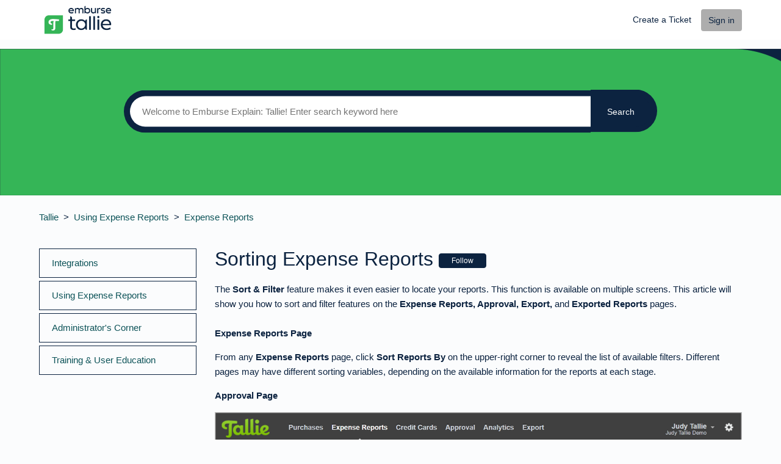

--- FILE ---
content_type: text/html; charset=utf-8
request_url: https://help.tallie.com/hc/en-us/articles/360052691272-Sorting-Expense-Reports
body_size: 7220
content:
<!DOCTYPE html>
<html dir="ltr" lang="en-US">
<head>
  <meta charset="utf-8" />
  <!-- v26880 -->


  <title>Sorting Expense Reports &ndash; Tallie</title>

  <meta name="csrf-param" content="authenticity_token">
<meta name="csrf-token" content="">

  <meta name="description" content="The Sort &amp; Filter feature makes it even easier to locate your reports. This function is available on multiple screens. This article..." /><meta property="og:image" content="https://help.tallie.com/hc/theming_assets/01HZH056SJ73Y157XVWP0XWA9W" />
<meta property="og:type" content="website" />
<meta property="og:site_name" content="Tallie" />
<meta property="og:title" content="Sorting Expense Reports" />
<meta property="og:description" content="The Sort &amp; Filter feature makes it even easier to locate your reports. This function is available on multiple screens. This article will show you how to sort and filter features on the Expense ..." />
<meta property="og:url" content="https://help.tallie.com/hc/en-us/articles/360052691272-Sorting-Expense-Reports" />
<link rel="canonical" href="https://help.tallie.com/hc/en-us/articles/360052691272-Sorting-Expense-Reports">
<link rel="alternate" hreflang="en-us" href="https://help.tallie.com/hc/en-us/articles/360052691272-Sorting-Expense-Reports">
<link rel="alternate" hreflang="x-default" href="https://help.tallie.com/hc/en-us/articles/360052691272-Sorting-Expense-Reports">

  <link rel="stylesheet" href="//static.zdassets.com/hc/assets/application-f34d73e002337ab267a13449ad9d7955.css" media="all" id="stylesheet" />
    <!-- Entypo pictograms by Daniel Bruce — www.entypo.com -->
    <link rel="stylesheet" href="//static.zdassets.com/hc/assets/theming_v1_support-e05586b61178dcde2a13a3d323525a18.css" media="all" />
  <link rel="stylesheet" type="text/css" href="/hc/theming_assets/220903/360004854171/style.css?digest=39086464356365">

  <link rel="icon" type="image/x-icon" href="/hc/theming_assets/01HZH056XW4JDZ40T1VKQ8MPWE">

    <script src="//static.zdassets.com/hc/assets/jquery-ed472032c65bb4295993684c673d706a.js"></script>
    

  <!--
  Template Name: Makem Liva
  Version: v3.1.2
  Author: Allies Interactive
  Website: http://www.diziana.com/
  Corporate Website : http://www.diziana.com
  Contact: support@diziana.com
  Follow: www.twitter.com/dizianaEngage
  Like: www.facebook.com/Diziana.Engage
  Purchase: Diziana.com
  License: You must have a valid license purchased only from
  diziana.com in order to legally use the theme for your project.
  Copyright: © 2019 Allies Interactive Services Pvt. Ltd. All Rights Reserved
-->

<meta content="width=device-width, initial-scale=1.0, maximum-scale=1.0, user-scalable=0" name="viewport" />
<script defer src="https://use.fontawesome.com/releases/v5.0.8/js/all.js"></script>
<link rel="stylesheet" href="https://use.fontawesome.com/releases/v5.0.13/css/all.css" integrity="sha384-DNOHZ68U8hZfKXOrtjWvjxusGo9WQnrNx2sqG0tfsghAvtVlRW3tvkXWZh58N9jp"
  crossorigin="anonymous">
<script src="https://cdnjs.cloudflare.com/ajax/libs/URI.js/1.18.0/URI.min.js"></script>
<script src="https://cdnjs.cloudflare.com/ajax/libs/moment.js/2.15.2/moment.min.js"></script>
<script src="/hc/theming_assets/01HZH055ZSYQEV3DZ306CYEHVJ"></script>
<script src="/hc/theming_assets/01HZH0564J0SYP7F58343S55WE"></script>
<script src="/hc/theming_assets/01HZH055TZVFFEGD4EYTTHHTMV"></script>
<script>
/**
  * Icon for home category/section blocks
  *
  * Upload icon (ID.png) to assets for default block Icon
  * Upload icon (hover_ID.png) to assets for hover block Icon
  * Replace ID with category/section ID
  * For font-icon, open the icon page and copy the class name attached in the tag as: <!--<i class="fas fa-pencil-alt"></i>-->
  * Font-icon does not need a separate hover counterpart, as it is a font and will change its color as the text color changes.
  *
  * Once asset is uploaded, click on it so details is shown in right pane
  * Copy the text written under script tag and paste it below
  *
  * Your code should look like the below lines -
  *  var assets360000077645 = "";
  *  var assetsHover360000077645 = "";
  *  var assets360000077645 = "fas fa-pencil-alt";
  **/

  // Paste copied code here

</script>

<script>
  /**
   * Returns URL of image
   *
  **/

  function getAssetURLById(id) {
    return {
      blockIcon: window["assets" + id],
      blockHoverIcon: window["assetsHover" + id]
    }
  }

  /**
   * sets the image url from assets id
   *
  **/
  function setIcon(id) {
    var icon = getAssetURLById(id);

    if (icon.blockIcon != undefined) {
      var blockIcon = $("." + id + '-block-icon');
      var blockHoverIcon = $("." + id + '-block-hover-icon');
      var blockFontIcon = $("." + id + '-block-font-icon');

      if (icon.blockIcon.indexOf('fa') == 0) {
        blockFontIcon.addClass(icon.blockIcon);
        blockFontIcon.parent().removeClass('hide');
        blockFontIcon.removeClass('hide');
        blockIcon.hide();
        blockHoverIcon.hide();
      } else {
        blockIcon.attr('src', icon.blockIcon);
        blockHoverIcon.attr('src', icon.blockHoverIcon);
        blockIcon.parent().removeClass('hide');
        blockFontIcon.hide();
        blockIcon.removeClass('hide');
        blockHoverIcon.removeClass('hide');
      }
    }
  }

</script>

<script>
  /** Add banner in community template **/
  function setCommunityBanner(templateName) {
    if ( templateName.indexOf('community') > -1 ) {
      
        $('.hero').removeClass('hero-image chero');
        $('.hero').addClass('community-hero-bg-image');
      
    }
  }
</script>

  <script type="text/javascript" src="/hc/theming_assets/220903/360004854171/script.js?digest=39086464356365"></script>
</head>
<body class="">
  
  
  

  <header class="header-wrapper">
  <div class="header">
    <div class="logo">
      <a title="Home" href="/hc/en-us">
      <img src="/hc/theming_assets/01HZH056SJ73Y157XVWP0XWA9W" alt="Logo"> </a>
    </div>
    <div class="nav-wrapper">
      <span class="icon-menu"></span>
      <nav class="user-nav" id="user-nav">
          <a class="submit-a-request" href="/hc/en-us/requests/new"> Create a Ticket </a>
      </nav>
        <a class="login" data-auth-action="signin" role="button" rel="nofollow" title="Opens a dialog" href="/hc/en-us/signin?return_to=https%3A%2F%2Fhelp.tallie.com%2Fhc%2Fen-us%2Farticles%2F360052691272-Sorting-Expense-Reports&amp;locale=en-us">Sign in</a>

    </div>
  </div>
</header>

<section class="hero  hero-image">
  <div class="hero-inner container">
    <form role="search" class="search search-full" data-search="" data-instant="true" autocomplete="off" action="/hc/en-us/search" accept-charset="UTF-8" method="get"><input type="hidden" name="utf8" value="&#x2713;" autocomplete="off" /><input type="search" name="query" id="query" placeholder="Search" autocomplete="off" aria-label="Search" />
<input type="submit" name="commit" value="Search" /></form>
    
    <span id="search_placeholder_text" data-value="Welcome to Emburse Explain: Tallie! Enter search keyword here" style="display:none;">
    </span>
     <script>
      var searchPlaceholder = $("span#search_placeholder_text").data('value');
      $('#query').attr('placeholder', searchPlaceholder);
    </script>
    
  </div>
</section>

  <main role="main">
    <script>
  var _templateName = "articles";
</script>

<section class="sub-nav-wrapper">
  <div class="container">
    <nav class="sub-nav">
      <ol class="breadcrumbs">
  
    <li title="Tallie">
      
        <a href="/hc/en-us">Tallie</a>
      
    </li>
  
    <li title="Using Expense Reports">
      
        <a href="/hc/en-us/categories/360004813432-Using-Expense-Reports">Using Expense Reports</a>
      
    </li>
  
    <li title="Expense Reports">
      
        <a href="/hc/en-us/sections/360011411751-Expense-Reports">Expense Reports</a>
      
    </li>
  
</ol>

      <script>
        var catID = $('.breadcrumbs li:nth-child(2) a')
          .attr('href').match(/[0-9]+/)[0]
      </script>
    </nav>
  </div>
</section>

<div class="container">

  <div class="article-container" id="article-container">
    
    <section class="sidebar collapsible-sidebar">
      <h3 class="collapsible-sidebar-title sidenav-title menu-title">
        Menu
      </h3>
      <div class="diziana-category-sidebar-menu"></div>
    </section>
    
    <article class="article">
      <div class="article-content-container">
      <header class="article-header ">
        <h1 title="Sorting Expense Reports" class="article-title">
          Sorting Expense Reports 
          <a class="article-subscribe" title="Opens a sign-in dialog" rel="nofollow" role="button" data-auth-action="signin" aria-selected="false" href="/hc/en-us/articles/360052691272-Sorting-Expense-Reports/subscription.html">Follow</a>
        </h1>
        <div class="author-wrapper">
          
        </div>
      </header>

      <section class="article-info">
        <div class="article-content ">
          <div class="article-body"><p>The <strong>Sort &amp; Filter</strong> feature makes it even easier to locate your reports. This function is available on multiple screens. This article will show you how to sort and filter features on the <strong>Expense Reports, Approval, Export, </strong>and <strong>Exported Reports</strong> pages.&nbsp;<br><br><strong>Expense Reports Page</strong></p>
<p>From any <strong>Expense Reports</strong> page, click <strong>Sort Reports By</strong> on the upper-right corner to reveal the list of available filters. Different pages may have different sorting variables, depending on the available information for the reports at each stage.</p>
<p><strong>Approval Page</strong></p>
<p><img src="/hc/article_attachments/360078331711/sort_1.png" alt="sort_1.png"></p>
<p><strong>Export Page</strong></p>
<p><img src="/hc/article_attachments/360078331791/sort_2.png" alt="sort_2.png"></p>
<p>When a sort option is active, you can switch between ascending and descending order by clicking&nbsp;<strong>Z→A</strong>. Search ability is also available for select sort options.</p>
<p><img src="/hc/article_attachments/360078331831/sort_3.png" alt="sort_3.png"></p>
<p>To search by <strong>Report ID</strong>, click <strong>Sort Reports By</strong> and select <strong>Report ID</strong>. Enter the <strong>Report ID</strong> in one of the fields, and click Enter on your keyboard. You can also enter two Report IDs to show reports within that range.</p>
<p><img src="/hc/article_attachments/360078218252/sort_4.png" alt="sort_4.png"></p>
<p><img src="/hc/article_attachments/360078218272/sort_5.png" alt="sort_5.png"></p>
<p>Default settings on the<strong> Approval, Export, and Exported pages </strong>sort based on the submission/approved/exported dates in descending order (newest on top) by default.</p>
<p><strong>Exported Reports Page</strong></p>
<p><img src="/hc/article_attachments/360078218312/sort_6.png" alt="sort_6.png"></p>
<p>The default settings on the<strong> Expense Reports </strong>page sort by report ID in descending order by default.</p></div>

          <div class="article-attachments">
            <ul class="attachments">
              
            </ul>
          </div>
        </div>
      </section>

      <footer>
        <div class="article-footer">
          

           
        </div>
        
        <section class="vote-block">
        <div class="article-votes">
          <span class="article-votes-question">Was this article helpful?</span>
          <div class="article-votes-controls" role='radiogroup'>
            <a class="button article-vote article-vote-up" data-auth-action="signin" aria-selected="false" role="radio" rel="nofollow" title="Yes" href="/hc/en-us/signin?return_to=https%3A%2F%2Fhelp.tallie.com%2Fhc%2Fen-us%2Farticles%2F360052691272-Sorting-Expense-Reports"></a> <a class="button article-vote article-vote-down" data-auth-action="signin" aria-selected="false" role="radio" rel="nofollow" title="No" href="/hc/en-us/signin?return_to=https%3A%2F%2Fhelp.tallie.com%2Fhc%2Fen-us%2Farticles%2F360052691272-Sorting-Expense-Reports"></a>
          </div>
          <small class="article-votes-count">
            <span class="article-vote-label">0 out of 0 found this helpful</span>
          </small>
        </div>
        

        <div class="article-more-questions">
          Have more questions? <a href="/hc/en-us/requests/new">Submit a request</a>
        </div>
        </section>
        <div class="article-return-to-top">
          <a href="#article-container" title="Return to top">Return to top
            <span class="icon-arrow-up"></span>
          </a>
        </div>
      </footer>

         <section class="article-relatives">
        
            
              
  <section class="related-articles">
    
      <h3 class="related-articles-title">Related articles</h3>
    
    <ul>
      
        <li>
          <a href="/hc/en-us/related/click?data=[base64]" rel="nofollow">Sorting Your Purchases</a>
        </li>
      
        <li>
          <a href="/hc/en-us/related/click?data=[base64]%3D%3D--86c1f9b2bd4b864a2fa961beac21053a1a255f60" rel="nofollow">Move Expenses Between Reports</a>
        </li>
      
        <li>
          <a href="/hc/en-us/related/click?data=[base64]%3D%3D--32ef07d3066a44e0168cdcbd1195c8eec3555e2d" rel="nofollow">Uploading a Credit Card Statement (Individual &amp; Multi-Card)</a>
        </li>
      
        <li>
          <a href="/hc/en-us/related/click?data=BAh7CjobZGVzdGluYXRpb25fYXJ0aWNsZV9pZGwrCA%2FI2NRTADoYcmVmZXJyZXJfYXJ0aWNsZV9pZGwrCEgR0NRTADoLbG9jYWxlSSIKZW4tdXMGOgZFVDoIdXJsSSI0L2hjL2VuLXVzL2FydGljbGVzLzM2MDA1MzI2MjM1MS1BbmFseXppbmctU3BlbmQGOwhUOglyYW5raQk%3D--3852f58869dba654b3c7eef07502f54d604a48e4" rel="nofollow">Analyzing Spend</a>
        </li>
      
        <li>
          <a href="/hc/en-us/related/click?data=[base64]%3D%3D--5b38add3b891295db6881fd0ab6fc3f6c017751c" rel="nofollow">Re-Exporting Reports</a>
        </li>
      
    </ul>
  </section>


            
      </section>

      
        </div>
       
    </article>
  </div>
</div>
  </main>

  <footer class="footer">

  

  <div class="footer-bottom">
    <div class="footer-inner">

      <p>Copyright &copy;
        <span id="year"></span> Emburse. All rights reserved.
        <br/>
        <a target="_blank" title="Access Trust Center" href="https://trust.emburse.com/">Access the Emburse Trust Center</a>
      </p>

      <div class="footer-content">
        <ul class="share">
              
          <li>
            <a title="Connect with us linkedin" class="linkedin" href="#https://www.linkedin.com/company/emburse-tallie/">
              <i class="fab fa-linkedin-in"></i>
            </a>
          </li>
           
        </ul>
        <div class="footer-language-selector">
          
        </div>
      </div>

    </div>
  </div>

</footer>

<script>

  var newDate = new Date();
  var year = newDate.getFullYear();

  $('#year').html(year);

</script>


  <!-- / -->

  
  <script src="//static.zdassets.com/hc/assets/en-us.bbb3d4d87d0b571a9a1b.js"></script>
  <script src="https://emburse.zendesk.com/auth/v2/host/without_iframe.js" data-brand-id="360004854171" data-return-to="https://help.tallie.com/hc/en-us/articles/360052691272-Sorting-Expense-Reports" data-theme="hc" data-locale="en-us" data-auth-origin="360004854171,true,true"></script>

  <script type="text/javascript">
  /*

    Greetings sourcecode lurker!

    This is for internal Zendesk and legacy usage,
    we don't support or guarantee any of these values
    so please don't build stuff on top of them.

  */

  HelpCenter = {};
  HelpCenter.account = {"subdomain":"emburse","environment":"production","name":"Emburse"};
  HelpCenter.user = {"identifier":"da39a3ee5e6b4b0d3255bfef95601890afd80709","email":null,"name":"","role":"anonymous","avatar_url":"https://assets.zendesk.com/hc/assets/default_avatar.png","is_admin":false,"organizations":[],"groups":[]};
  HelpCenter.internal = {"asset_url":"//static.zdassets.com/hc/assets/","web_widget_asset_composer_url":"https://static.zdassets.com/ekr/snippet.js","current_session":{"locale":"en-us","csrf_token":null,"shared_csrf_token":null},"usage_tracking":{"event":"article_viewed","data":"[base64]--ed7d0057308dc154387ca235a254483a81d029de","url":"https://help.tallie.com/hc/activity"},"current_record_id":"360052691272","current_record_url":"/hc/en-us/articles/360052691272-Sorting-Expense-Reports","current_record_title":"Sorting Expense Reports","current_text_direction":"ltr","current_brand_id":360004854171,"current_brand_name":"Tallie","current_brand_url":"https://tallie.zendesk.com","current_brand_active":true,"current_path":"/hc/en-us/articles/360052691272-Sorting-Expense-Reports","show_autocomplete_breadcrumbs":true,"user_info_changing_enabled":false,"has_user_profiles_enabled":true,"has_end_user_attachments":true,"user_aliases_enabled":true,"has_anonymous_kb_voting":false,"has_multi_language_help_center":true,"show_at_mentions":true,"embeddables_config":{"embeddables_web_widget":false,"embeddables_help_center_auth_enabled":false,"embeddables_connect_ipms":false},"answer_bot_subdomain":"static","gather_plan_state":"subscribed","has_article_verification":true,"has_gather":true,"has_ckeditor":false,"has_community_enabled":false,"has_community_badges":true,"has_community_post_content_tagging":false,"has_gather_content_tags":true,"has_guide_content_tags":true,"has_user_segments":true,"has_answer_bot_web_form_enabled":true,"has_garden_modals":false,"theming_cookie_key":"hc-da39a3ee5e6b4b0d3255bfef95601890afd80709-2-preview","is_preview":false,"has_search_settings_in_plan":true,"theming_api_version":1,"theming_settings":{"brand_color":"rgba(12, 35, 64, 1)","brand_text_color":"#FFFFFF","text_color":"rgba(12, 35, 64, 1)","link_color":"rgba(13, 83, 88, 1)","background_color":"rgba(251, 252, 253, 1)","minimal_header":"show","header_background_color":"#FFFFFF","header_text_color":"rgba(12, 35, 64, 1)","minimal_footer":"show","footer_background_color":"rgba(12, 35, 64, 1)","footer_text_color":"#FFFFFF","heading_font":"-apple-system, BlinkMacSystemFont, 'Segoe UI', Helvetica, Arial, sans-serif","text_font":"-apple-system, BlinkMacSystemFont, 'Segoe UI', Helvetica, Arial, sans-serif","logo":"/hc/theming_assets/01HZH056SJ73Y157XVWP0XWA9W","favicon":"/hc/theming_assets/01HZH056XW4JDZ40T1VKQ8MPWE","hero_image_visibility":true,"homepage_banner_bg_color":"#3F3F3F","homepage_background_image":"/hc/theming_assets/01HZH05730R78178EQV89CF4HY","show_community_bg_image":true,"community_banner_bg_color":"#3F3F3F","community_background_image":"/hc/theming_assets/01HZH05772CPAV301HMK0GFG01","error_image":"/hc/theming_assets/01HZH057BMY5446D5TP2C4E0VM","search_placeholder_text":"Welcome to Emburse Explain: Tallie! Enter search keyword here","search_placeholder_text_dc":"NONE","category_block_visibility":false,"custom_block_visibility":true,"show_knowledge_base_tree":false,"first_block_icon":"/hc/theming_assets/01HZH057FXM0RDS6D4DEA3CNND","first_block_hover_icon":"/hc/theming_assets/01HZH057KX91SVHKV4W4CCTBGF","first_block_font_icon":"NONE","first_block_title":"Getting Started","first_block_title_dc":"NONE","first_block_url":"https://help.tallie.com/hc/en-us/articles/360053145611-Getting-Started-with-Tallie","second_block_icon":"/hc/theming_assets/01HZH057QYYFG3N7JJTCC5KNKM","second_block_hover_icon":"/hc/theming_assets/01HZH057XC00107YF99GB6BEX0","second_block_font_icon":"NONE","second_block_title":"Using Expense Reports","second_block_title_dc":"NONE","second_block_url":"https://help.tallie.com/hc/en-us/categories/360004813432-Using-Expense-Reports","third_block_icon":"/hc/theming_assets/01HZH0582DNVRT923H68EWQ0CJ","third_block_hover_icon":"/hc/theming_assets/01HZH0589HCNAZ0C305P9SJR5K","third_block_font_icon":"NONE","third_block_title":"Administrator's Corner","third_block_title_dc":"NONE","third_block_url":"https://help.tallie.com/hc/en-us/categories/360004820251-Administrator-s-Corner","fourth_block_icon":"/hc/theming_assets/01HZH058DN5TRVMB1105MWZQD5","fourth_block_hover_icon":"/hc/theming_assets/01HZH058JM9Q7WR84PR60QMGAK","fourth_block_font_icon":"NONE","fourth_block_title":"Integrations","fourth_block_title_dc":"NONE","fourth_block_url":"https://help.tallie.com/hc/en-us/categories/360004813212-Integrations","fifth_block_icon":"/hc/theming_assets/01HZH058Q0N4N5JRBN6VFKXB08","fifth_block_hover_icon":"/hc/theming_assets/01HZH058TX6T15R7VRX1TH8RMQ","fifth_block_font_icon":"NONE","fifth_block_title":"Training \u0026 User Education","fifth_block_title_dc":"NONE","fifth_block_url":"https://help.tallie.com/hc/en-us/categories/360006015271-Training-User-Education","catgsec_sidebar_visibility":false,"menu_title":"Menu","menu_title_dc":"NONE","show_articles_in_section":false,"comment_block_visibility":false,"sidebar_block_visibility":true,"meta_block_visibility":false,"article_share_block_visibility":false,"show_recently_viewed_articles":false,"show_related_articles":true,"article_menu_title":"Menu","article_menu_title_dc":"NONE","search_sidebar":true,"twitter_link":"#","facebook_link":"#","youtube_link":"#","linkedin_link":"#https://www.linkedin.com/company/emburse-tallie/","instagram_link":"#"},"has_pci_credit_card_custom_field":true,"help_center_restricted":false,"is_assuming_someone_else":false,"flash_messages":[],"user_photo_editing_enabled":true,"user_preferred_locale":"en-us","base_locale":"en-us","login_url":"/hc/en-us/signin?return_to=https%3A%2F%2Fhelp.tallie.com%2Fhc%2Fen-us%2Farticles%2F360052691272-Sorting-Expense-Reports","has_alternate_templates":true,"has_custom_statuses_enabled":true,"has_hc_generative_answers_setting_enabled":true,"has_generative_search_with_zgpt_enabled":false,"has_suggested_initial_questions_enabled":false,"has_guide_service_catalog":true,"has_service_catalog_search_poc":false,"has_service_catalog_itam":false,"has_csat_reverse_2_scale_in_mobile":false,"has_knowledge_navigation":false,"has_unified_navigation":false,"has_unified_navigation_eap_access":false,"has_csat_bet365_branding":false,"version":"v26880","dev_mode":false};
</script>

  
  <script src="//static.zdassets.com/hc/assets/moment-3b62525bdab669b7b17d1a9d8b5d46b4.js"></script>
  <script src="//static.zdassets.com/hc/assets/hc_enduser-9d4172d9b2efbb6d87e4b5da3258eefa.js"></script>
  
  
</body>
</html>

--- FILE ---
content_type: application/javascript
request_url: https://help.tallie.com/hc/theming_assets/01HZH055TZVFFEGD4EYTTHHTMV
body_size: 3752
content:
/*
 Plugin Name: Category Sidebar Navigation
 Version: v2.0.3
 Author: Allies Interactive
 Website: http://www.diziana.com/
 Corporate Website : http://www.diziana.com
 Contact: support@diziana.com
 Follow: https://www.twitter.com/dizianaEngage
 Like: https://www.facebook.com/diziana.engage
 Purchase: Diziana.com
 License: You must have a valid license purchased only from
 diziana.com in order to legally use the theme for your project.
 Copyright: © 2019 Allies Interactive. All Rights Reserved
 */
function initMultiLevelMenu(e){return new Diziana.MultilevelMenuBootstrap.initialize(e)}var $=jQuery.noConflict(),uri=new URI,moment=moment(),Diziana={};!function(e,t,n,i){var a=uri,l=a.toString(),o=a.path(),r=a.subdomain(),s=a.domain(),u=a.fragment(),c=i;e.getUrl=function(){return l},e.getLocale=function(){return(e=/^\/hc\/([a-z]{2}-?[0-9,a-z]{0,3})?\/(?:sections|categories|articles)\/+/gi.exec(o))?e[1]:"en-us";var e},e.getDomain=function(){return s},e.getHostName=function(){return r},e.getUrlPath=function(){return o},e.getFragment=function(){return u},e.getCurrentIsoDate=function(){return c.toISOString()}}(module=Diziana||{},0,0,moment);$=jQuery.noConflict();Diziana.PageMeta={},function(e,t,n){var i=Diziana;e.isSectionPage=function(){var e=/\/(sections)\/([0-9]{5,20})(?:-?[a-zA-z0-9-])?/gi.exec(i.getUrlPath());return!(!e||"sections"!=e[1])},e.isArticlePage=function(){var e=/\/(articles)\/([0-9]{5,20})(?:-?[a-zA-z0-9-])?/gi.exec(i.getUrlPath());return!(!e||"articles"!=e[1])},e.isCategoryPage=function(){var e=/\/(categories)\/([0-9]{5,20})(?:-?[a-zA-z0-9-])?/gi.exec(i.getUrlPath());return!(!e||"categories"!=e[1])},e.getSectionId=function(){var e=/\/sections\/([0-9]{5,20})(?:-?[a-zA-z0-9-])?/gi.exec(i.getUrlPath());return e?parseInt(e[1]):null},e.getArticleId=function(){var e=/\/articles\/([0-9]{5,20})(?:-?[a-zA-z0-9-])?/gi.exec(i.getUrlPath());return e?parseInt(e[1]):null},e.getCategoryId=function(){var e=/\/categories\/([0-9]{5,20})(?:-?[a-zA-z0-9-])?/gi.exec(i.getUrlPath());return e?parseInt(e[1]):null}}(module=Diziana?Diziana.PageMeta:{});$=jQuery.noConflict();var ns=Storages.initNamespaceStorage("DZ");Diziana.DB={},function(e,t,n,i){var a=Diziana,l=ns,o=e,r=a.getLocale(),s=null,u="local",c=null;e.getStorageNamespace=function(){return s},e.getStorageType=function(){return u},e.initDb=function(e,t){var n,i;s=n=null==(n=e)?"HC":n,u=i=null==(i=t)?"local":i,o.getDb()&&o.flushAllCache(),c="session"==o.getStorageType()?l.sessionStorage:l.localStorage},e.getDb=function(){return c},e.setData=function(e,t,n,i){o.getDb()||o.initDb(n,i),o.getDb().set(o.getStorageKey()+"lastUpdated",a.getCurrentIsoDate()),o.getDb().set(o.getStorageKey()+e+"",t)},e.getData=function(e){return o.getDb().isSet(o.getStorageKey()+e+"")?o.getDb().get(o.getStorageKey()+e+""):null},e.getStorageKey=function(){return o.getStorageNamespace()+"."+r+"."},e.flushAllCache=function(){o.getDb().removeAll(!0)},e.flushCache=function(e){o.getDb().set(o.getStorageKey()+e+"",null)}}(module=Diziana?Diziana.DB:{});$=jQuery.noConflict();Diziana.ApiLinkGenerator={},function(e,t,n){var i=Diziana,a=i.getHostName(),l=i.getDomain(),o=i.getLocale(),r="",s=function(){var e="https://"+a+"."+l+"/api/v2/help_center/"+o+"/"+r;return console.log("Api Link Generated : ",e),e};e.getAllSectionsWithCategories=function(){return r="sections.json?include=categories&per_page=100",s()},e.getAllArticlesInSection=function(e){return r="sections/"+e+"/articles.json?per_page=30",s()},e.getArticleById=function(e){return r="articles/"+e+".json?per_page=30",s()}}(module=Diziana?Diziana.ApiLinkGenerator:{});$=jQuery.noConflict();Diziana.Common={};var module=Diziana?Diziana.Common:{};!function(e,t,n){module.getJsonResponse=function(e){return new n.ajax({url:e,type:"GET",dataType:"json"})}}(0,0,$);$=jQuery.noConflict();var _=_;Diziana.MultilevelMenuCore={},function(e,t,n,r){var i=Diziana,s=e,u=i.DB;i.PageMeta,i.Common,r=r,Diziana.ApiLinkGenerator;s.CACHE_HTML_KEY="HtmlCache",s.CACHE_DATA_KEY="HtmlDataCache",s.CACHE_LAST_UPDATE_TIMESTAMP="lastUpdated",s.CACHE_USER_ID="userId",e.setUserId=function(){u.setData(s.CACHE_USER_ID,HelpCenter.user.identifier)},e.getUserId=function(){return u.getData(s.CACHE_USER_ID)},s.CACHE_CONFIG_KEY="HtmlConfigCache",e.setSettingsCache=function(e){u.setData(s.CACHE_CONFIG_KEY,e)};var a=!(e.getSettingsCache=function(){return u.getData(s.CACHE_CONFIG_KEY)});e.enableSkipArticles=function(){a=!0};var l=!(e.isSkipArticlesSet=function(){return a});e.enableSkipSections=function(){l=!0};var o=!(e.isSkipSectionsSet=function(){return l});e.enableRedirectSectionToFirstArticle=function(){o=!0},e.disableRedirectSectionToFirstArticle=function(){o=!1};var c=!(e.isRedirectSectionToFirstArticleSet=function(){return o});e.enableRedirectCategoryToFirstArticle=function(){c=!0},e.disableRedirectCategoryToFirstArticle=function(){c=!1};var d=!(e.isRedirectCategoryToFirstArticleSet=function(){return c});e.enableRelatedSections=function(){d=!0},e.disableRelatedSections=function(){d=!1};var g=!(e.isRelatedSectionsEnabled=function(){return d});e.enableRelatedCategories=function(){g=!0},e.disableRelatedCategories=function(){g=!1},e.isRelatedCategoriesEnabled=function(){return g};var p="";e.setTargetHtmlClass=function(e){p=e},e.getTargetHtmlClass=function(){return p};var f=null;e.setAssetPath=function(e){e&&(f=e.replace(/\/dz1px.png$/i,"/"))},e.getAssetPath=function(){return f},e.loadNamespaceStorage=function(e){u.initDb(s.getTargetHtmlClass(),e)},e.isHTMLMenuCached=function(){return!!u.getData(s.CACHE_HTML_KEY)},e.getCacheLastUpdatedTimestamp=function(){return u.getData(s.CACHE_LAST_UPDATE_TIMESTAMP)},e.needToFlushDB=function(){if(!s.getCacheLastUpdatedTimestamp())return!1;var e=s.getCacheLastUpdatedTimestamp(),t=i.getCurrentIsoDate();return 1<moment(t).diff(e,"days")},e.setHtmlMenuCache=function(e){u.setData(s.CACHE_HTML_KEY,e)},e.getHtmlMenuCache=function(){return u.getData(s.CACHE_HTML_KEY)},e.getCachedDataMap=function(){return u.getData(s.CACHE_DATA_KEY)},e.populateMapCacheWithCategorySections=function(e){var n={},t=0,i=m(e.categories);for(t=0;t<i.length;++t)n[t]={name:i[t].name,url:i[t].html_url,id:i[t].id,sections:null,type:"category",created_at:i[t].created_at};var a=[],l=e.sections;for(t=0;t<l.length;++t)a[t]={name:l[t].name,url:l[t].html_url,id:l[t].id,articles:null,type:"section",created_at:l[t].created_at,category_id:l[t].category_id,position:l[t].position,updated:!1};var o=r.first(r.toArray(m(a)),31);r.each(o,function(t){r.each(n,function(e){e.id==t.category_id&&(Array.isArray(e.sections)||(e.sections=[]),e.sections.push(t),e.updated=!0)})}),u.setData(s.CACHE_DATA_KEY,n)};var m=function(e){return r.sortBy(e,"position")};e.populateDataWithArticles=function(l,o){var e=u.getData(s.CACHE_DATA_KEY);r.each(e,function(e){var t=e.sections;t&&r.each(t,function(e){var t={},n=r.isEqual(e.id+"",o+"");if(!e.updated&&n){for(var i=m(l),a=0;a<i.length;++a)t[a]={name:i[a].name,url:i[a].html_url,id:i[a].id,type:"article"};e.updated=!0,e.articles=t}})}),u.setData(s.CACHE_DATA_KEY,e)},e.refreshMultilevelSettingsIfChanged=function(e){var t=s.getSettingsCache(),n=e;t&&(r.isEqual(t,n)||(console.log("Multilevel Menu Configuration Changed. Flushing Local Storage"),u.flushAllCache()))},e.refreshMultilevelMenuIfUserChanges=function(){var e=s.getUserId(),t=HelpCenter.user.identifier;r.isEqual(e,t)||(console.log("Multilevel Menu User Changed. Flushing Local Storage"),u.flushAllCache(),s.setUserId())}}(module=Diziana?Diziana.MultilevelMenuCore:{},0,0,_);$=jQuery.noConflict();Diziana.MultilevelMenuRenderer={},function(e,t,n,i){i=i;var a=Diziana.MultilevelMenuCore,l="fa-caret-right",o="fa-caret-down",r=[];e.setIconType=function(e){"plus/minus"==e&&(l="fa-plus",o="fa-minus")},e.setIconType=function(e){"plus/minus"==e&&("plus/minus",l="fa-plus",o="fa-minus")},e.excludeCategories=function(e){return e&&(r=e),r},e.getRenderedMenu=function(e){return s(e)};var s=function(e){var t="<ul id='diziana-multilevel-menu' class='diziana diziana-multilevel-menu dz-multilevel-menu level-0'>";return i.each(e,function(e){t+="<li class='"+u(e)+(r.length&&(0<=r.indexOf(e.id)?"hide":" "))+"' "+d(e)+">",t+="<a class='hide-icon "+c(e)+"' "+d(e)+" href='"+e.url+"'>",t+="<p class='list-item'>",a.getAssetPath()&&(t+="<span class='list-item-img'>",t+="<img src='"+a.getAssetPath()+e.id+".png'>",t+="</span>"),t+="<span class='list-item-name'>",t+=e.name,t+="</span>",t+="<span class='list-item-icon'>",t+="<i class='fa default-icon "+l+"'></i>",t+="<i class='fa hover-icon "+o+" hover'></i>",t+="</span>",t+="</p>",t+="</a>",t+="</li>"}),t+="</ul>"},u=function(e){var t="";return t+=e.type+" ",t+=e.type+"-"+e.id+" ","article"==e.type?t+="level-2 ":"section"==e.type?(t+="level-1 ",e.updated&&(t+="skip-article-load ")):"category"==e.type&&(t+="level-0 "),a.getAssetPath()&&(t+=" has-image"),t},c=function(e){var t="";return t+="list-item-link ",t+=e.type+" ",t+=e.type+"-"+e.id+" ","article"==e.type?t+="level-2 ":"section"==e.type?(t+="level-1 ",e.updated&&(t+="skip-article-load ")):"category"==e.type&&(t+="level-0 "),t},d=function(e){var t="";return t+="data-type='"+e.type+"' ",t+="data-id='"+e.id+"' "};e.addMenuToDOM=function(e,t){n("."+e).empty().append(t)}}(module=Diziana?Diziana.MultilevelMenuRenderer:{},0,$,_);$=jQuery.noConflict(),_=_;Diziana.MultilevelMenuAnimation={},function(e,t,i,n,a){var l=e,o=(Diziana.MultilevelMenuBootstrap,Diziana.MultilevelMenuCore,Diziana.PageMeta);e.closeAllCategorySubMenu=function(e){i(".dz-multilevel-menu ul.submenu.category").each(function(){i(this).is(":visible")!=e&&(i(this).slideUp().removeClass("open"),i(this).prev(".list-item-link").removeClass("open"))})},e.closeAllSectionSubMenu=function(e){i(".dz-multilevel-menu ul.submenu.section").each(function(){i(this).is(":visible")!=e&&(i(this).slideUp().removeClass("open"),i(this).prev(".list-item-link").removeClass("open"))})},e.slideToggleSubmenu=function(e){var t=i(".dz-multilevel-menu ul.submenu-"+e);t.is(":visible")?t.slideUp().removeClass("open").prev(".list-item-link").removeClass("open"):t.slideDown().addClass("open").prev(".list-item-link").addClass("open")},e.hideArticles=function(e){var t=i(".dz-multilevel-menu a.list-item-link.article-"+e).attr("data-section-id");i(".dz-multilevel-menu li.level-2.article").each(function(){i(this).attr("data-id")!=t&&i(this).remove()})},e.hideSections=function(e){var t=i(".dz-multilevel-menu a.list-item-link.article-"+e).attr("data-section-id");i(".dz-multilevel-menu li.level-1.section").each(function(){i(this).attr("data-id")!=t&&i(this).remove()})},e.hideCategories=function(e){var t=i(".dz-multilevel-menu a.list-item-link.article-"+e).attr("data-cat-id");i(".dz-multilevel-menu li.level-0.category").each(function(){i(this).attr("data-id")!=t&&i(this).remove()})},e.slideToggleSectionSubMenu=function(e){l.closeAllSectionSubMenu(e),l.slideToggleSubmenu(e)},e.slideToggleCategorySubMenu=function(e){l.closeAllCategorySubMenu(e),l.slideToggleSubmenu(e)},e.openSectionCategorySubMenu=function(e){l.openSectionSubMenu(e);var t=i(".dz-multilevel-menu ul.submenu-"+e).parent().parent("ul.submenu");l.openCategorySubMenu(t.attr("data-id"))},e.openCategorySubMenu=function(e){i(".dz-multilevel-menu ul.submenu-"+e).slideDown().addClass("open").prev(".list-item-link").addClass("open")},e.openSectionSubMenu=function(e){var t=i(".dz-multilevel-menu ul.submenu-"+e);t.slideDown().addClass("open").prev(".list-item-link").addClass("open"),t.parent().parent("ul").slideDown().addClass("open").prev(".list-item-link").addClass("open")},e.openSectionSubMenuFromArticleId=function(e,t){i(".dz-multilevel-menu a.list-item-link.article-"+e).addClass("open"),t||(t=i(".dz-multilevel-menu a.list-item-link.article-"+e).attr("data-section-id"));var n=i(".dz-multilevel-menu ul.submenu-"+t);n.slideDown().addClass("open").prev(".list-item-link").addClass("open"),n.parent().parent("ul").slideDown().addClass("open").prev(".list-item-link").addClass("open")},e.highlightMenuItemsAfterPageLoad=function(){o.isArticlePage()?l.openSectionSubMenuFromArticleId(o.getArticleId()):o.isSectionPage()?l.openSectionCategorySubMenu(o.getSectionId()):o.isCategoryPage()&&l.openCategorySubMenu(o.getCategoryId())},e.highlightSection=function(e){i(".dz-multilevel-menu a.list-item-link.section-"+e).addClass("open").parent().addClass("open");var t=i(".dz-multilevel-menu a.list-item-link.section-"+e).attr("data-cat-id");i(".dz-multilevel-menu a.list-item-link.category-"+t).addClass("open").parent().addClass("open"),i(".dz-multilevel-menu ul.submenu-"+t).slideDown()},e.addLoaderIcon=function(e){e.children(".list-item").children(".list-item-icon").children(".icon-default").removeClass("fa-plus fa-chevron-up").addClass("fa fa-spinner fa-spin")},e.addStartupMenuLoader=function(e){i("."+e).append('<p class="dz-multilevel-menu loader" style=" padding: 10px; text-align: center;"> <i class="fa fa-spinner fa-spin fa-2x"></i>  </p>')}}(module=Diziana?Diziana.MultilevelMenuAnimation:{},0,$,0,document);$=jQuery.noConflict(),_=_;Diziana.MultilevelMenuBootstrap={},function(e,t,u,c,n){var i=Diziana,d=(c=c,i.MultilevelMenuCore),a=i.MultilevelMenuRenderer,l=i.MultilevelMenuAnimation,g=i.Common,p=i.ApiLinkGenerator,o=(i.DB,i.PageMeta),f=function(e){d.isRelatedSectionsEnabled()&&o.isArticlePage()?l.hideSections(o.getArticleId()):d.isRelatedCategoriesEnabled()&&o.isArticlePage()?l.hideCategories(o.getArticleId()):d.isSkipArticlesSet()&&o.isSectionPage()&&l.highlightSection(o.getSectionId())},m=function(){var e=a.getRenderedMenu(d.getCachedDataMap());d.setHtmlMenuCache(e),a.addMenuToDOM(d.getTargetHtmlClass(),e)},r=function(a,l){if("article"==a.type)o=a.id,r=d.getCachedDataMap(),s=!1,r&&c.each(r,function(e){c.each(e.sections,function(e){c.each(e.articles,function(e){e.id==o&&(s=!0)})})}),s?(m(),l(a.id),f()):u.when(g.getJsonResponse(p.getArticleById(a.id))).then(function(e,t,n){var i=e.article.section_id;u.when(g.getJsonResponse(p.getAllArticlesInSection(i))).then(function(e,t,n){d.populateDataWithArticles(e.articles,i),m(),l(a.id,i),f()})});else{var i=a.id;t=a.id,e=d.getCachedDataMap(),n=!0,e&&c.each(e,function(e){c.each(e.sections,function(e){e.id==t&&e.updated&&(n=!1)})}),n?u.when(g.getJsonResponse(p.getAllArticlesInSection(i))).then(function(e,t,n){d.populateDataWithArticles(e.articles,i),m(),l(a.id,i),f()}):(m(),l(a.id),f())}var t,e,n,o,r,s};e.initialize=function(e){l.addStartupMenuLoader(e.htmlClass),d.setTargetHtmlClass(e.htmlClass),d.setAssetPath(e.assetPath),d.loadNamespaceStorage(e.storageType),d.refreshMultilevelSettingsIfChanged(e),d.refreshMultilevelMenuIfUserChanges(),d.setSettingsCache(e),e.iconType&&a.setIconType(e.iconType),e.excludeCategories&&a.excludeCategories(e.excludeCategories),s()};var s=function(){d.isHTMLMenuCached()&&!d.needToFlushDB()?C():u.when(g.getJsonResponse(p.getAllSectionsWithCategories())).then(function(e,t,n){d.populateMapCacheWithCategorySections(e),C()})},C=function(){o.isArticlePage()?r({id:o.getArticleId(),type:"article"},l.openSectionSubMenuFromArticleId):o.isSectionPage()?r({id:o.getSectionId(),type:"section"},l.openSectionSubMenu):(o.isCategoryPage()?(m(),l.openCategorySubMenu(o.getCategoryId())):m(),f())};u(n).ready(function(){l.addStartupMenuLoader()})}(module=Diziana?Diziana.MultilevelMenuBootstrap:{},0,$,_,document);
